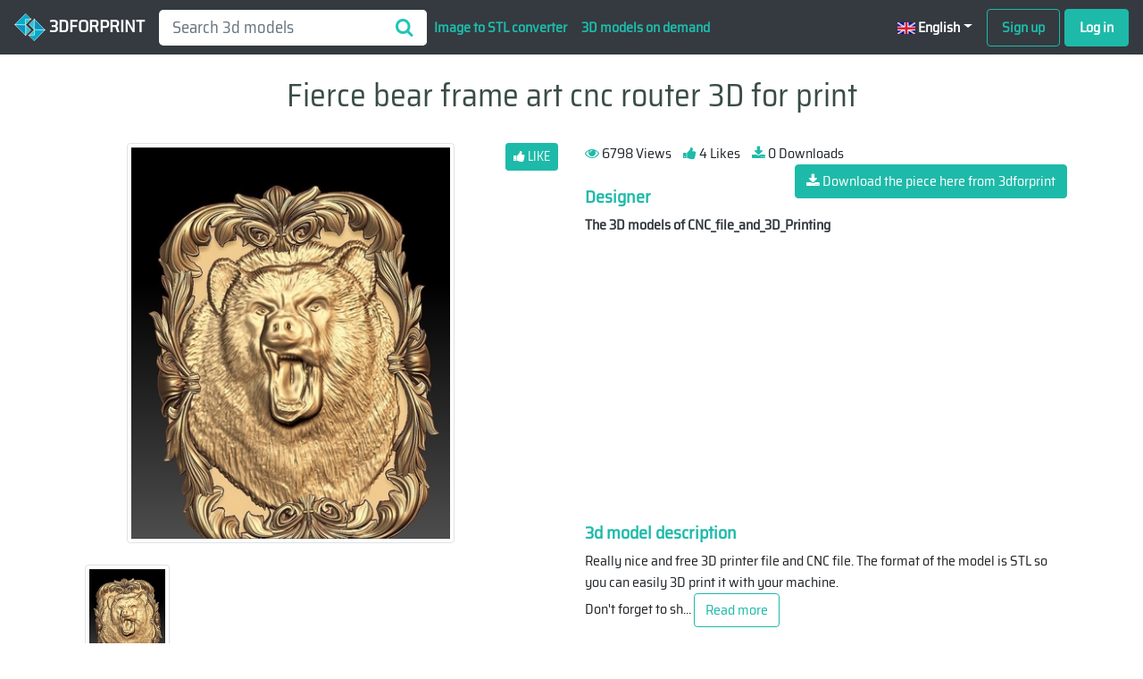

--- FILE ---
content_type: text/html; charset=UTF-8
request_url: https://www.3dforprint.com/3dmodel/fierce-bear-frame-art-cnc-router/8185
body_size: 6015
content:
<!doctype html>
<html lang="en">
<head>
<base href="https://www.3dforprint.com/" />
<meta http-equiv="Content-Type" content="text/html; charset=UTF-8">
<meta name="viewport" content="width=device-width, initial-scale=1, maximum-scale=1">
<title> Fierce bear frame art cnc router  3d model for 3d printers free</title>
<meta name="description" content="Fierce bear frame art cnc router by The 3D models of CNC_file_and_3D_Printing ✓ Find the 3d model you need and print it with your 3d printer, for free!" />
<script src="https://code.jquery.com/jquery-3.4.1.min.js"
			  integrity="sha256-CSXorXvZcTkaix6Yvo6HppcZGetbYMGWSFlBw8HfCJo="
			  crossorigin="anonymous"></script>
<script src="https://unpkg.com/@popperjs/core@2"></script>

<script src="https://www.3dforprint.com/js/funciones.js"></script>
<script src="https://www.3dforprint.com/js/gallery.js"></script>
<link href="//maxcdn.bootstrapcdn.com/font-awesome/4.1.0/css/font-awesome.min.css" rel="stylesheet">
<link rel="STYLESHEET" type="text/css" href="https://www.3dforprint.com/css/bootstrap.min.css"><link rel="STYLESHEET" type="text/css" href="https://www.3dforprint.com/css/custom.css"><!-- Global site tag (gtag.js) - Google Analytics -->
<script async src="https://www.googletagmanager.com/gtag/js?id=UA-160057590-1"></script>
<script>
  window.dataLayer = window.dataLayer || [];
  function gtag(){dataLayer.push(arguments);}
  gtag('js', new Date());

  gtag('config', 'UA-160057590-1');
</script>
<link rel="icon" href="https://www.3dforprint.com/img/favicon.png" type="image/x-icon"/>
<link rel="alternate" hreflang="en" href="https://www.3dforprint.com/3dmodel/fierce-bear-frame-art-cnc-router/8185" />
<link rel="alternate" hreflang="es" href="https://www.3dforprint.com/es/modelo3d/feroz-oso-marco-de-arte-cnc-router/8185" />
<link rel="alternate" hreflang="fr" href="https://www.3dforprint.com/fr/modele3d/fierce-ours-cadre-art-cnc-routeur/8185" />
<link rel="alternate" hreflang="zh-cn" href="https://www.3dforprint.com/zh-cn/3D模型/fierce-bear-frame-art-cnc-router/8185" />
<link rel="alternate" href="https://www.3dforprint.com/3dmodel/fierce-bear-frame-art-cnc-router/8185" hreflang="x-default" />
</head>
<body>
<script src="https://www.3dforprint.com/js/bootstrap.min.js"></script>
 <link rel="preload" href="https://www.3dforprint.com/fonts/saira.ttf" as="font" type="font/ttf" crossorigin>
<nav class="navbar navbar-expand-lg fondos navbar-dark">
  <a class="navbar-brand" style="color:#fff;font-weight:bold;" href="">
<img src="https://www.3dforprint.com/img/3dforprint_logo.svg" alt="3dforprint logo" height="35" width="35"/>
  3DFORPRINT
</a>
  <form method="GET" class="my-2 my-lg-0" action="3dmodels/"><div class="container-s" style="float:left;"><input type="search" name="s" id="search" value="" placeholder="Search 3d models" /><button class="icon"><i class="fa fa-search"></i></button></div></form>  <button class="navbar-toggler fondos" style="color:#fff;" type="button" data-toggle="collapse" data-target="#navbarSupportedContent" aria-controls="navbarSupportedContent" aria-expanded="false" aria-label="Toggle navigation">
      <span class="navbar-toggler-icon"></span>
  </button>
  <div class="collapse navbar-collapse" id="navbarSupportedContent">
    <ul class="navbar-nav mr-auto ">
        <a class="nav-link principal font-weight-bold" href="image-to-stl/" >Image to STL converter</a>
        <a class="nav-link principal font-weight-bold" href="3d-models-on-demand/" >3D models on demand</a>
    </ul>    
<li class="nav-item dropdown" style="list-style-type: none;">
        <a style="cursor:pointer;" class="nav-link dropdown-toggle" id="dropdown09" data-toggle="dropdown" aria-haspopup="true" aria-expanded="false">
	<span ><img width="20" src="https://www.3dforprint.com/img/en.png"/></span> English</a>
        <div class="dropdown-menu" aria-labelledby="dropdown09">
            	<div id='div_session_write'> </div><a onclick="jQuery('#div_session_write').load('session_write.php?idioma=es');" class="dropdown-item principal" style="color:black;" href="https://www.3dforprint.com/es/modelo3d/feroz-oso-marco-de-arte-cnc-router/8185"><span><img width="20" src="./img/es.png"/> </span>  Español</a><a onclick="jQuery('#div_session_write').load('session_write.php?idioma=fr');" class="dropdown-item principal" style="color:black;" href="https://www.3dforprint.com/fr/modele3d/fierce-ours-cadre-art-cnc-routeur/8185"><span><img width="20" src="./img/fr.png"/> </span>  Français</a><a onclick="jQuery('#div_session_write').load('session_write.php?idioma=zh-cn');" class="dropdown-item principal" style="color:black;" href="https://www.3dforprint.com/zh-cn/3D模型/fierce-bear-frame-art-cnc-router/8185"><span><img width="20" src="./img/zh-cn.png"/> </span>  中文 (简体)</a>        </div>
        </li>
    <div>
          <a class="nav-link principal btn miboton-outline" style="float:left;margin-right:5px;" data-toggle="modal" data-target="#signupModal">Sign up</a>
          <a class="nav-link btn miboton" style="float:left" data-toggle="modal" data-target="#loginModal">Log in</a>
    </div>
  </div>
</nav>
<div class="container" >
<br>
<h1 style="text-align:center;">Fierce bear frame art cnc router 3D for print</h1>
<br>
<div class="row">
  <div class="col-sm-6 text-center">
    <button id="unlike" type="button" class="btn btn-outline-secondary btn-sm" onclick="SetCookieLike(8185);updateLikes(8185,-1)" style="float:right;margin-bottom:10px;display:none;"><i class="fa fa-thumbs-down"></i> UNLIKE</button><button id="like" type="button" class="btn miboton btn-sm" onclick="SetCookieLike(8185);updateLikes(8185,1)" style="float:right;margin-bottom:10px;"><i class="fa fa-thumbs-up"></i> LIKE</button>    <div class="modal fade" id="image-gallery" tabindex="-1" role="dialog" aria-labelledby="myModalLabel" aria-hidden="true">
        <div class="modal-dialog modal-lg">
            <div class="modal-content">
                <div class="modal-header">
                    <h4 class="modal-title" id="image-gallery-title"></h4>
                    <button type="button" class="close" data-dismiss="modal"><span aria-hidden="true">×</span><span class="sr-only">Close</span>
                    </button>
                </div>
                <div class="modal-body">
                    <img id="image-gallery-image" class="img-responsive"  src="">
                </div>
                <div class="modal-footer">
                    <button type="button" class="btn miboton float-left" id="show-previous-image"><i class="fa fa-arrow-left"></i>
                    </button>
                    <button type="button" id="show-next-image" class="btn miboton float-right"><i class="fa fa-arrow-right"></i>
                    </button>
                </div>
            </div>
        </div>
    </div>
    <a id="foto_principal_a" class="thumbnail img-fluid" href="#" data-image-id="" data-toggle="modal"
        data-image="https://www.3dforprint.com/modelos/7954/fierce-bear-frame-art-cnc-router1.jpeg"
        data-target="#image-gallery">
	          <img height="450" width="367" id="foto_principal" class="img-thumbnail"
            src="https://www.3dforprint.com/modelos/7954/fierce-bear-frame-art-cnc-router1_medium.jpeg"
            alt=" Fierce bear frame art cnc router  3d model for 3d printers">
      </a>
  <br><br><div style="float:left;height:115px;width:115px;margin:1 10 1 10;"><img class="img-thumbnail" onclick='$("#foto_principal_a").data("image", "https://www.3dforprint.com/modelos/7954/fierce-bear-frame-art-cnc-router1.jpeg");$("#foto_principal").attr("src", "https://www.3dforprint.com/modelos/7954/fierce-bear-frame-art-cnc-router1_medium.jpeg");' style="object-fit: cover;height: 115px;cursor:pointer;" src="https://www.3dforprint.com/modelos/7954/fierce-bear-frame-art-cnc-router1_thumb.jpeg"  alt=" Fierce bear frame art cnc router  3d model for 3d printers"></div>

</div>
<div class="col-sm-6">
  <i class="fa fa-eye principal"></i> 6798 Views  <i class="fa fa-thumbs-up principal" style="margin-left:10px;"></i> 4 Likes  <i class="fa fa-download principal" style="margin-left:10px;"></i> 0 Downloads <a type="button" class="btn miboton" rel="nofollow" href='./modelos/7954/mod_7954.zip' style="float:right;margin-bottom:10px;"><i class="fa fa-download"></i> Download the piece here from 3dforprint</a>
  <div>
  <br>
  <h4>Designer</h4>
<a style="font-weight:bold" rel="nofollow noopener noreferer" href="https://cults3d.com/en/users/CNC_file_and_3D_Printing/creations" target="_blank">The 3D models of CNC_file_and_3D_Printing</a><br><br><div class="clearfix"></div>
<div class="text-center mb-3" style="height:280px;">
<!-- modelpage-1 -->

</div>
<div class="clearfix"></div>
<script>
function readMore(tipo) {
  var dots = document.getElementById("dots-"+tipo);
  var moreText = document.getElementById("more-"+tipo);
  var btnText = document.getElementById("myBtn-"+tipo);
var read_less= 'Read less';
var read_more= 'Read more';
  if (dots.style.display === "none") {
    dots.style.display = "inline";
    btnText.innerHTML = read_more;
    moreText.style.display = "none";
  } else {
    dots.style.display = "none";
    btnText.innerHTML = read_less;
    moreText.style.display = "inline";
  }
}
</script>

<h4>3d model description</h4>
Really nice and free 3D printer file and CNC file. The format of the model is STL so you can easily 3D print it with your machine.<br />
Don't forget to sh<span id="dots-descripcion">...</span><span id="more-descripcion">are a picture of your print!<br />
For more 3D models you can have a look at my Cults profile, there are many open source designs and all of them are shared for free.</span> <button class="myBtn btn miboton-outline" onclick="readMore('descripcion')" id="myBtn-descripcion">Read more</button> 
 <br><br>
    <h4>3d model print parameters</h4>
 3D file format: STL<br />
Publication date: 2019/03/14 at 15:19<span id="dots-parametros">...</span><span id="more-parametros"></span><br><br>
  <h4>Tags</h4>
  <a  style='margin-bottom:5px;' class='btn miboton-outline' href='./3dmodels/fierce' title=' Fierce  3d Models'> <i class='fa fa-tag' aria-hidden='true'></i> Fierce</a> <a  style='margin-bottom:5px;' class='btn miboton-outline' href='./3dmodels/bear' title=' Bear  3d Models'> <i class='fa fa-tag' aria-hidden='true'></i> Bear</a> <a  style='margin-bottom:5px;' class='btn miboton-outline' href='./3dmodels/frame' title=' Frame  3d Models'> <i class='fa fa-tag' aria-hidden='true'></i> Frame</a> <a  style='margin-bottom:5px;' class='btn miboton-outline' href='./3dmodels/art' title=' Art  3d Models'> <i class='fa fa-tag' aria-hidden='true'></i> Art</a> <a  style='margin-bottom:5px;' class='btn miboton-outline' href='./3dmodels/cnc' title=' Cnc  3d Models'> <i class='fa fa-tag' aria-hidden='true'></i> Cnc</a>   <br><br>
</div>
  <div style="text-align:right;">
  <h4>License</h4>
  <a href=https://creativecommons.org/licenses/by/4.0/ target='_blank'>CC Atribution</a>  </div>
  </div>
</div>
</div>
<div class="container-fluid">
<h4>Related 3d models with tags</h4><div id="layout" class="masonry masonry--h"><script>
var ultima_altura=0;
var posicion_ads_1=0;
var posicion_ads_2=0;
var cambios_altura=0;
</script>
<figure id="figure-5" class="masonry-brick masonry-brick--h"><h3 class=" masonry-brick position-absolute">bear attacked by wolves cnc router</h3><a href="3dmodel/bear-attacked-by-wolves-cnc-router/8191" title="Show model bear attacked by wolves cnc router"><img src="https://www.3dforprint.com/modelos/7960/bear-attacked-by-wolves-cnc-router1_medium.jpeg" alt="bear attacked by wolves cnc router" class="masonry-img"></a></figure>
<figure id="figure-6" class="masonry-brick masonry-brick--h"><h3 class=" masonry-brick position-absolute">Bears for your Tabletop Game!</h3><a href="3dmodel/bears-for-your-tabletop-game/4967" title="Show model Bears for your Tabletop Game!"><img src="https://www.3dforprint.com/modelos/4757/bears-for-your-tabletop-game1_medium.jpg" alt="Bears for your Tabletop Game!" class="masonry-img"></a></figure>
<figure id="figure-7" class="masonry-brick masonry-brick--h"><h3 class=" masonry-brick position-absolute">ship frame cnc art router</h3><a href="3dmodel/ship-frame-cnc-art-router/8197" title="Show model ship frame cnc art router"><img src="https://www.3dforprint.com/modelos/7966/ship-frame-cnc-art-router1_medium.jpeg" alt="ship frame cnc art router" class="masonry-img"></a></figure>
<figure id="figure-8" class="masonry-brick masonry-brick--h"><h3 class=" masonry-brick position-absolute">Flowers cnc gift frame router</h3><a href="3dmodel/flowers-cnc-gift-frame-router/8164" title="Show model Flowers cnc gift frame router"><img src="https://www.3dforprint.com/modelos/7933/flowers-cnc-gift-frame-router1_medium.jpeg" alt="Flowers cnc gift frame router" class="masonry-img"></a></figure>
<figure id="figure-9" class="masonry-brick masonry-brick--h"><h3 class=" masonry-brick position-absolute">flowers frame decoration cnc art</h3><a href="3dmodel/flowers-frame-decoration-cnc-art/8172" title="Show model flowers frame decoration cnc art"><img src="https://www.3dforprint.com/modelos/7941/flowers-frame-decoration-cnc-art1_medium.jpeg" alt="flowers frame decoration cnc art" class="masonry-img"></a></figure>
<figure id="figure-10" class="masonry-brick masonry-brick--h"><h3 class=" masonry-brick position-absolute">flowers frame decoration cnc art</h3><a href="3dmodel/flowers-frame-decoration-cnc-art/8157" title="Show model flowers frame decoration cnc art"><img src="https://www.3dforprint.com/modelos/7926/flowers-frame-decoration-cnc-art1_medium.jpeg" alt="flowers frame decoration cnc art" class="masonry-img"></a></figure>
<figure id="figure-11" class="masonry-brick masonry-brick--h"><h3 class=" masonry-brick position-absolute">Deer cnc router in the forrest frame</h3><a href="3dmodel/deer-cnc-router-in-the-forrest-frame/8153" title="Show model Deer cnc router in the forrest frame"><img src="https://www.3dforprint.com/modelos/7922/deer-cnc-router-in-the-forrest-frame1_medium.jpeg" alt="Deer cnc router in the forrest frame" class="masonry-img"></a></figure>
<figure id="figure-12" class="masonry-brick masonry-brick--h"><h3 class=" masonry-brick position-absolute">Agressive wolf fox frame cnc</h3><a href="3dmodel/agressive-wolf-fox-frame-cnc/8297" title="Show model Agressive wolf fox frame cnc"><img src="https://www.3dforprint.com/modelos/8065/agressive-wolf-fox-frame-cnc1_medium.png" alt="Agressive wolf fox frame cnc" class="masonry-img"></a></figure>
<figure id="figure-13" class="masonry-brick masonry-brick--h"><h3 class=" masonry-brick position-absolute">Zuni bear fetish</h3><a href="3dmodel/zuni-bear-fetish/7419" title="Show model Zuni bear fetish"><img src="https://www.3dforprint.com/modelos/7197/zuni-bear-fetish1_medium.jpg" alt="Zuni bear fetish" class="masonry-img"></a></figure>
<figure id="figure-14" class="masonry-brick masonry-brick--h"><h3 class=" masonry-brick position-absolute">kazak router cnc and horse frame</h3><a href="3dmodel/kazak-router-cnc-and-horse-frame/8183" title="Show model kazak router cnc and horse frame"><img src="https://www.3dforprint.com/modelos/7952/kazak-router-cnc-and-horse-frame1_medium.jpeg" alt="kazak router cnc and horse frame" class="masonry-img"></a></figure>
<figure id="figure-15" class="masonry-brick masonry-brick--h"><h3 class=" masonry-brick position-absolute">woman in nature antic</h3><a href="3dmodel/woman-in-nature-antic/8186" title="Show model woman in nature antic"><img src="https://www.3dforprint.com/modelos/7955/woman-in-nature-antic1_medium.jpeg" alt="woman in nature antic" class="masonry-img"></a></figure>
<figure id="figure-16" class="masonry-brick masonry-brick--h"><h3 class=" masonry-brick position-absolute">Formosan Black Bear</h3><a href="3dmodel/formosan-black-bear/10509" title="Show model Formosan Black Bear"><img src="https://www.3dforprint.com/modelos/10211/formosan-black-bear1_medium.webp" alt="Formosan Black Bear" class="masonry-img"></a></figure>
<figure id="figure-17" class="masonry-brick masonry-brick--h"><h3 class=" masonry-brick position-absolute">Welcome Frame Cookie Cutter</h3><a href="3dmodel/welcome-frame-cookie-cutter/9103" title="Show model Welcome Frame Cookie Cutter"><img src="https://www.3dforprint.com/modelos/8813/welcome-frame-cookie-cutter1_medium.webp" alt="Welcome Frame Cookie Cutter" class="masonry-img"></a></figure>
<figure id="figure-18" class="masonry-brick masonry-brick--h"><h3 class=" masonry-brick position-absolute">medieval frame cnc lady</h3><a href="3dmodel/medieval-frame-cnc-lady/8281" title="Show model medieval frame cnc lady"><img src="https://www.3dforprint.com/modelos/8050/medieval-frame-cnc-lady1_medium.png" alt="medieval frame cnc lady" class="masonry-img"></a></figure>
<figure id="figure-19" class="masonry-brick masonry-brick--h"><h3 class=" masonry-brick position-absolute">panther frame animal art cnc router</h3><a href="3dmodel/panther-frame-animal-art-cnc-router/8244" title="Show model panther frame animal art cnc router"><img src="https://www.3dforprint.com/modelos/8013/panther-frame-animal-art-cnc-router1_medium.png" alt="panther frame animal art cnc router" class="masonry-img"></a></figure>
<figure id="figure-20" class="masonry-brick masonry-brick--h"><h3 class=" masonry-brick position-absolute">Replacement Glasses</h3><a href="3dmodel/replacement-glasses/5291" title="Show model Replacement Glasses"><img src="https://www.3dforprint.com/modelos/5081/replacement-glasses1_medium.jpg" alt="Replacement Glasses" class="masonry-img"></a></figure>
<figure id="figure-21" class="masonry-brick masonry-brick--h"><h3 class=" masonry-brick position-absolute">Banksy Frame</h3><a href="3dmodel/banksy-frame/1144" title="Show model Banksy Frame"><img src="https://www.3dforprint.com/modelos/955/banksy-frame1_medium.jpg" alt="Banksy Frame" class="masonry-img"></a></figure>
<figure id="figure-22" class="masonry-brick masonry-brick--h"><h3 class=" masonry-brick position-absolute">Single Extruder - Stickerless - Ozo 1x2x3 Puzzle Bear</h3><a href="3dmodel/single-extruder-stickerless-ozo-xx-puzzle-bear/1526" title="Show model Single Extruder - Stickerless - Ozo 1x2x3 Puzzle Bear"><img src="https://www.3dforprint.com/modelos/1332/single-extruder-stickerless-ozo-xx-puzzle-bear1_medium.JPG" alt="Single Extruder - Stickerless - Ozo 1x2x3 Puzzle Bear" class="masonry-img"></a></figure>
<figure id="figure-23" class="masonry-brick masonry-brick--h"><h3 class=" masonry-brick position-absolute">bear watching hunter binoculars cnc router file</h3><a href="3dmodel/bear-watching-hunter-binoculars-cnc-router-file/8278" title="Show model bear watching hunter binoculars cnc router file"><img src="https://www.3dforprint.com/modelos/8047/bear-watching-hunter-binoculars-cnc-router-file1_medium.jpeg" alt="bear watching hunter binoculars cnc router file" class="masonry-img"></a></figure>
<figure id="figure-24" class="masonry-brick masonry-brick--h"><h3 class=" masonry-brick position-absolute">Circular Heartbeat Frames</h3><a href="3dmodel/circular-heartbeat-frames/10484" title="Show model Circular Heartbeat Frames"><img src="https://www.3dforprint.com/modelos/10186/circular-heartbeat-frames1_medium.webp" alt="Circular Heartbeat Frames" class="masonry-img"></a></figure>
<figure id="figure-25" class="masonry-brick masonry-brick--h"><h3 class=" masonry-brick position-absolute">Eagle pendant Jewelry medallion 3D print model</h3><a href="3dmodel/eagle-pendant-jewelry-medallion-d-print-model/1644" title="Show model Eagle pendant Jewelry medallion 3D print model"><img src="https://www.3dforprint.com/modelos/1450/eagle-pendant-jewelry-medallion-d-print-model1_medium.jpg" alt="Eagle pendant Jewelry medallion 3D print model" class="masonry-img"></a></figure>
<figure id="figure-26" class="masonry-brick masonry-brick--h"><h3 class=" masonry-brick position-absolute">Yogi Bear</h3><a href="3dmodel/yogi-bear/9136" title="Show model Yogi Bear"><img src="https://www.3dforprint.com/modelos/8846/yogi-bear1_medium.webp" alt="Yogi Bear" class="masonry-img"></a></figure>
<figure id="figure-27" class="masonry-brick masonry-brick--h"><h3 class=" masonry-brick position-absolute">Owl pendant medallion jewelry</h3><a href="3dmodel/owl-pendant-medallion-jewelry/1835" title="Show model Owl pendant medallion jewelry"><img src="https://www.3dforprint.com/modelos/1639/owl-pendant-medallion-jewelry1_medium.jpg" alt="Owl pendant medallion jewelry" class="masonry-img"></a></figure>
<figure id="figure-28" class="masonry-brick masonry-brick--h"><h3 class=" masonry-brick position-absolute">Wolf pendant medallion jewelry 3D print model</h3><a href="3dmodel/wolf-pendant-medallion-jewelry-d-print-model/1701" title="Show model Wolf pendant medallion jewelry 3D print model"><img src="https://www.3dforprint.com/modelos/1506/wolf-pendant-medallion-jewelry-d-print-model1_medium.jpg" alt="Wolf pendant medallion jewelry 3D print model" class="masonry-img"></a></figure>
<figure id="figure-29" class="masonry-brick masonry-brick--h"><h3 class=" masonry-brick position-absolute">Wolf knife sword pendant medallion jewelry 3D print model</h3><a href="3dmodel/wolf-knife-sword-pendant-medallion-jewelry-d-print-model/1642" title="Show model Wolf knife sword pendant medallion jewelry 3D print model"><img src="https://www.3dforprint.com/modelos/1448/wolf-knife-sword-pendant-medallion-jewelry-d-print-model1_medium.jpg" alt="Wolf knife sword pendant medallion jewelry 3D print model" class="masonry-img"></a></figure>
<figure id="figure-30" class="masonry-brick masonry-brick--h"><h3 class=" masonry-brick position-absolute">Lion ring Man ring jewelry 3D print model</h3><a href="3dmodel/lion-ring-man-ring-jewelry-d-print-model/1803" title="Show model Lion ring Man ring jewelry 3D print model"><img src="https://www.3dforprint.com/modelos/1607/lion-ring-man-ring-jewelry-d-print-model1_medium.jpg" alt="Lion ring Man ring jewelry 3D print model" class="masonry-img"></a></figure>
<figure id="figure-31" class="masonry-brick masonry-brick--h"><h3 class=" masonry-brick position-absolute">Doves pendant medallion jewelry 3D print model</h3><a href="3dmodel/doves-pendant-medallion-jewelry-d-print-model/1827" title="Show model Doves pendant medallion jewelry 3D print model"><img src="https://www.3dforprint.com/modelos/1631/doves-pendant-medallion-jewelry-d-print-model1_medium.jpg" alt="Doves pendant medallion jewelry 3D print model" class="masonry-img"></a></figure>
</div></div>
<!--<script src="//unpkg.com/imagesloaded@4/imagesloaded.pkgd.min.js"></script>-->
<!--<script src="./js/masonry.js"></script>-->
<div class="text-center" style="height:280px;margin-top:10px;margin-bottom:10px;">
</div>
<div class="footer fondos">
	<div class="container" style="line-height: 60px !important;">
		<div class="row">
			<div class="col-4 d-flex justify-content-center">© 2026 3dforprint.com</div>
			<div class="col-4 d-flex justify-content-center"><a href="/legal-notice">Legal notice</a></div>
			<div class="col-4 d-flex justify-content-center"><a href="/privacy-police">Privacy police</a></div>
		</div>
	</div>
</div>
<div class="modal fade" id="loginModal" role="dialogLogin" aria-labelledby="loginLabel" aria-hidden="true">
<div class="modal-dialog modal-dialog-login modal-dialog-centered" role="document">
<div class="modal-content">
  <div class="modal-header border-bottom-0">
    <button type="button" class="close" data-dismiss="modal" aria-label="Close">
      <span aria-hidden="true">&times;</span>
    </button>
  </div>
  <div class="modal-body">
    <div class="form-title text-center">
      <h3>Login</h3>
    </div>
  <div class="d-flex flex-column text-center">
    <form id="form_login" method="post" name="login" >
      <div class="form-group">
        <input type="text"  required="true" class="form-control" name="username" placeholder="Your user name or e-mail ...">
      </div>
      <div class="form-group">
        <input type="password" required="true" class="form-control" name="password" placeholder="Your password ...">
      </div>
      <div id="error_login" class="alert alert-danger" role="alert" style="display:none;">
	       Incorrect username or password, please review the data.      </div>
        <div id="error_sinvalidar" class="alert alert-info" role="alert" style="display:none;">
            <input type="hidden" id="nombre">
            You must validate your email before you can enter<br><a style='cursor:pointer;color:#007bff' onclick="reenviarEmailValidacion()">Forward validation email.</a>        </div>

      <div onclick="validateLogin()" class="btn miboton btn-block">Login</div>
    </form>
      <div style="float:right;margin-top:20px;">
          Have you forgotten your password?          <a style="cursor:pointer;" data-toggle="modal" data-target="#reestablecerPassword"  data-dismiss="modal" class="principal">Reset password</a>
      </div>
    <!--<div class="text-center text-muted delimiter"></div>
    <div class="d-flex justify-content-center social-buttons">
      <button type="button" class="btn btn-secondary btn-round" data-toggle="tooltip" data-placement="top" title="Twitter">
        <i class="fa fa-twitter"></i>
      </button>
      <button type="button" class="btn btn-secondary btn-round" data-toggle="tooltip" data-placement="top" title="Facebook">
        <i class="fa fa-facebook"></i>
      </button>
      <button type="button" class="btn btn-secondary btn-round" data-toggle="tooltip" data-placement="top" title="Linkedin">
        <i class="fa fa-linkedin"></i>
      </button>
        </div>
      -->
      </div>
    </div>
      <div class="modal-footer d-flex justify-content-center">
        Not a member yet?          <a id="signupButton" class='nav-link principal' style="cursor:pointer;margin-left:-10px;">Sign up</a>
          <script>
              $('#signupButton').click(function() {
                  $('#loginModal').modal('hide');
                  $('#signupModal').modal('show');
              });
          </script>
      </div>
  </div>
</div>
</div>

<div class="modal fade" id="reestablecerPassword" tabindex="-1" role="dialog" aria-hidden="true">
    <div class="modal-dialog modal-dialog-centered" role="document">
        <div class="modal-content">
            <div class="modal-header">
                <h3 class="modal-title principal" >Reset password</h3>
                <button type="button" class="close" data-dismiss="modal" aria-label="Close">
                    <span aria-hidden="true">&times;</span>
                </button>
            </div>
            <form method="post" name="formReestablecerPassword" >
                <div class="modal-body">
                    <div class="form-group">
                        <span>Email</span>
                        <input id="actual" name="email" type="email" required="true" class="form-control" value="">
                    </div>
                    <div id="error_reestablecer_password" class="alert alert-danger" role="alert" style="display:none;"></div>
                </div>
                <div class="modal-footer">
                    <button type="button" onclick="reestablecerPassword()" class="btn miboton">Reset your password</button>
                </div>
            </form>
        </div>
    </div>
</div>

<!-- Modal -->
<div class="modal fade" id="modalRegistered" tabindex="-1" role="dialog" aria-labelledby="exampleModalCenterTitle" aria-hidden="true">
    <div class="modal-dialog modal-dialog-centered" role="document">
        <div class="modal-content">
            <div class="modal-header">
                <h5 class="modal-title" id="exampleModalLongTitle">Thanks for signing up 3dforprint</h5>
                <button type="button" class="close" data-dismiss="modal" aria-label="Close">
                    <span aria-hidden="true">&times;</span>
                </button>
            </div>
            <div class="modal-body">
                We just sent you a message with an activation link.
If you haven't received it within 10 minutes, check your spam folder.            </div>
            <div class="modal-footer">
                <button type="button" class="btn miboton" data-dismiss="modal">Ok</button>
            </div>
        </div>
    </div>
</div>
<!-- Modal -->
<div class="modal fade" id="recuperacionEnviado" tabindex="-1" role="dialog" aria-labelledby="exampleModalCenterTitle" aria-hidden="true">
    <div class="modal-dialog modal-dialog-centered" role="document">
        <div class="modal-content">
            <div class="modal-body">
                An email has been sent to your email account with instructions to reset the password.            </div>
            <div class="modal-footer">
                <button type="button" class="btn miboton" data-dismiss="modal">Ok</button>
            </div>
        </div>
    </div>
</div>
<!-- Modal -->
<div class="modal fade" id="reenviarValidacionEnviado" tabindex="-1" role="dialog" aria-labelledby="exampleModalCenterTitle" aria-hidden="true">
    <div class="modal-dialog modal-dialog-centered" role="document">
        <div class="modal-content">
            <div class="modal-body">
                We just sent you a message with an activation link.
If you haven't received it within 10 minutes, check your spam folder.            </div>
            <div class="modal-footer">
                <button type="button" class="btn miboton" data-dismiss="modal">Ok</button>
            </div>
        </div>
    </div>
</div>
<div class="modal fade" id="signupModal" tabindex="-1" role="dialogSignup" aria-labelledby="signupLabel" aria-hidden="true">
    <div class="modal-dialog modal-dialog-centered" role="document">
    <div class="modal-content">
      <div class="modal-header border-bottom-0">
        <button type="button" class="close" data-dismiss="modal" aria-label="Close">
          <span aria-hidden="true">&times;</span>
        </button>
      </div>
      <div class="modal-body">
        <div class="form-title text-center">
          <h3>Sign up</h3>
        </div>
      <div class="d-flex flex-column text-center">
        <form id="form_signup" method="post" name="signup" >
          <div class="form-group">
            <input type="text" required="true" class="form-control" name="username" placeholder="Username">
          </div>
            <div class="form-group">
                <input type="text" required="true" class="form-control" name="email" placeholder="Email">
            </div>
          <div class="form-group">
            <input type="password" required="true" class="form-control" name="password" placeholder="Password">
          </div>
          <div id="error_signup" class="alert alert-danger" role="alert" style="display:none;">
          </div>
            <div id="cargando" style="display:none;" class="spinner-border text-info" role="status">
                <span class="sr-only"></span>
            </div>
          <div id="createAccount" onclick="validateSignup('en');" class="btn miboton btn-block font-weight-bold">Create your 3dforprint account</div>
        </form>
        <!--<div class="text-center text-muted delimiter">or use a social network</div>
        <div class="d-flex justify-content-center social-buttons">
          <button type="button" class="btn btn-secondary btn-round" data-toggle="tooltip" data-placement="top" title="Twitter">
            <i class="fa fa-twitter"></i>
          </button>
          <button type="button" class="btn btn-secondary btn-round" data-toggle="tooltip" data-placement="top" title="Facebook">
            <i class="fa fa-facebook"></i>
          </button>
          <button type="button" class="btn btn-secondary btn-round" data-toggle="tooltip" data-placement="top" title="Linkedin">
            <i class="fa fa-linkedin"></i>
          </button>
            </div>
          -->
          </div>
        </div>
          <div class="modal-footer d-flex justify-content-center">
             Already registered?              <a id="loginButton" class='nav-link principal' style="cursor:pointer;margin-left:-10px;">Login</a>
              <script>
                  $('#loginButton').click(function() {
                      $('#signupModal').modal('hide');
                      $('#loginModal').modal('show');
                  });
              </script>
          </div>
      </div>
    </div>
</div>
</body>
</html>


--- FILE ---
content_type: application/javascript
request_url: https://www.3dforprint.com/js/funciones.js
body_size: 1863
content:


function SetCookieLike(id) {
    var today  = new Date();
    var expire = new Date();

    var dias=5000;
    expire.setTime(today.getTime() + 3600000 * 24 * dias);
    document.cookie = "like" +id+ '=1' + ';expires=' + expire.toGMTString()+';path=/';
}
function GetCookieLike(id) {
    cookie="like"+id;
    var theCookie = ' ' + document.cookie;
    var ind = theCookie.indexOf(' ' + cookie + '=');
    if (ind == -1) {
        ind = theCookie.indexOf(';' + cookie + '=');
    }
    if (ind == -1 || cookie == '') {
        return '';
    }
    var ind1 = theCookie.indexOf(';', ind + 1);
    if (ind1 == -1) {
        ind1 = theCookie.length;
    }
    return unescape(theCookie.substring(ind + cookie.length + 2, ind1));
}
function delete_cookie(name) {
  document.cookie = name +'=; Path=/; Expires=Thu, 01 Jan 1970 00:00:01 GMT;';
}
function updateLikes(idModelo,cantidad){
  $.ajax({
        url: 'funciones.php',
                    type: 'POST',
                    data: {
                        funcion:'updateLikes',
                        idModelo:idModelo,
                        cantidad:cantidad
                        },
                   success: function(data){
                        if(cantidad>0){
                            $('#like').css('display', 'none');
                            $('#unlike').css('display', 'block');
                        }else{
                          delete_cookie("like"+idModelo);
                          $('#like').css('display', 'block');
                          $('#unlike').css('display', 'none');
                        }
                }
        });
}
function getModelsByTitle(title, idioma){
  $.ajax({
        url: 'funciones.php',
                    type: 'POST',
	            dataType: 'json',
                    data: {
                        funcion:'getModelsByTitle',
                        title:title
                        },
                   success: function(data){		
			if(!$.trim(data)){
				$('#noModels').css('display', 'block');
				$('#existModel').css('display', 'none');
			}else{
				$('#existModel').empty();
				$('#existModel').css('display', 'block');
				$('#noModels').css('display', 'none');
				for (var i = 0; i < data.length; i++) {
					var mostrar = '';
					if (idioma == 'es') {
						mostrar = data[i].mod_nombre_es;
					} else {
						if (idioma == 'zh-cn') {
							mostrar = data[i].mod_nombre_chi_sim;
						} else {
							mostrar = data[i].mod_nombre_en;
						}
					}
					var url='<a href="https://www.3dforprint.com/3dmodel/n/'+data[i].mod_id+'" target="_blank">'+mostrar+'</a>';
					$('#existModel').append(url+"<br>");
        		         }
			}
                   }
        });
}
function image2stl(ruta){
$('#loaded').addClass( "d-none" )
$('#loading').removeClass( "d-none" )
$("#stl_cont").text("");
  $.ajax({
        url: 'funciones.php',
                    type: 'POST',
                    data: {
                        funcion:'image2stl',
                        ruta:ruta,
			form:$("#form-parametros").serialize(),
                        },
                   success: function(data){
			$('#download_stl').attr("href", data);
			var stl_viewer=new StlViewer(document.getElementById("stl_cont"), { all_loaded_callback:all_loaded, models: [ {id:0, filename:data} ] }); 
                   }
        });
}
function all_loaded(){
$('#download_stl').removeClass( "d-none" )
$('#loaded').removeClass( "d-none" )
$('#loading').addClass( "d-none" )
}
function validateLogin()
{
    var username = document.forms["login"]["username"].value;
    var password = document.forms["login"]["password"].value;

    $.ajax({
      url: 'iniciosesion.php',
      type: 'POST',
      async:false,
      data: {
        username:username,
        password:password
      },
      success: function(data){
		if(data==="noexiste"){
			$('#error_login').css('display', 'block');
		}else if(data==="sinvalidar"){
            $('#error_sinvalidar').css('display', 'block');
            $('#nombre').text(username);

        }
		else{
			$('#error_login').css('display', 'none');
            $('#error_sinvalidar').css('display', 'none');
            $('#form_login').submit()
		}
      }
      });
}
function modificarPassword(){
    var actual = document.forms["change_password"]["actual"].value;
    var nueva = document.forms["change_password"]["nueva"].value;
    var confirmarnueva = document.forms["change_password"]["confirmarnueva"].value;

    $.ajax({
        url: 'funciones.php',
        type: 'POST',
        async:false,
        data: {
            funcion:"modificarpassword",
            actual:actual,
            nueva:nueva,
            confirmarnueva:confirmarnueva
        },
        success: function(data){

            if(data=="changed"){
                $('#error_modificar_password').css('display', 'none');
                $('#changePassword').modal('hide');

            }else{
                $('#error_modificar_password').text( data );
                $('#error_modificar_password').css('display', 'block');
            }

        }
    });
}
function modificarPasswordSinActual(){
    var nueva = document.forms["change_password_sin_actual"]["nueva"].value;
    var confirmarnueva = document.forms["change_password_sin_actual"]["confirmarnueva"].value;
    var idUsuario = document.forms["change_password_sin_actual"]["idusuario"].value;
    var token = document.forms["change_password_sin_actual"]["token"].value;
    var prefijo = document.forms["change_password_sin_actual"]["prefijo"].value;

    $.ajax({
        url: 'funciones.php',
        type: 'POST',
        async:false,
        data: {
            funcion:"modificarpasswordsinactual",
            nueva:nueva,
            confirmarnueva:confirmarnueva,
            idUsuario:idUsuario,
            token:token
        },
        success: function(data){

            if(data=="changed"){
                $('#error_modificar_password_sin_actual').css('display', 'none');
                $('#changePasswordSinActual').modal('hide');
                window.location.href = prefijo;

            }else{
                $('#error_modificar_password_sin_actual').text( data );
                $('#error_modificar_password_sin_actual').css('display', 'block');
            }

        }
    });
}
function reestablecerPassword(){
    var email = document.forms["formReestablecerPassword"]["email"].value;
    $('#loginModal').css('display', 'none');

    $.ajax({
        url: 'funciones.php',
        type: 'POST',
        async:false,
        data: {
            funcion:"reestablecerpassword",
            email:email,
        },
        success: function(data){
            if(data=="send"){
                $('#error_reestablecer_password').css('display', 'none');
                $('#reestablecerPassword').modal('hide');
                $('#recuperacionEnviado').modal('show');
            }else{
                $('#error_reestablecer_password').text( data );
                $('#error_reestablecer_password').css('display', 'block');
            }

        }
    });
}
function reenviarEmailValidacion() {
    var nombre = document.forms["login"]["username"].value;

    $.ajax({
        url: 'funciones.php',
        type: 'POST',
        async:false,
        data: {
            funcion:"reenviarvalidacion",
            nombre:nombre
        },
        success: function(data){
            if(data=="send"){
                $('#error_sinvalidar').css('display', 'none');
                $('#loginModal').modal('hide');
                $('#reenviarValidacionEnviado').modal('show');
            }else{
                $('#error_sinvalidar').text( data );
                $('#error_sinvalidar').css('display', 'block');
            }
        }
    });
}

function validateSignup(idioma)
{
    var username = document.forms["signup"]["username"].value;
    var email = document.forms["signup"]["email"].value;
    var password = document.forms["signup"]["password"].value;
    $('#cargando').css('display', 'inline-block');
    $('#createAccount').css('display', 'none');

    $.ajax({
        url: 'registro_usuario.php',
        type: 'POST',
        async:false,
        data: {
            username:username,
            email:email,
            password:password,
	    idioma:idioma
        },
        success: function(data){
            $('#cargando').css('display', 'none');
            $('#createAccount').css('display', 'block');

            if(data=="registered"){
                $('#signupModal').modal('hide');
                $('#modalRegistered').modal('show');
                $('#error_signup').css('display', 'none');

                //$(document.body).css({'cursor' : 'default'});
            }else{
                $('#error_signup').text( data );
                $('#error_signup').css('display', 'block');
            }

            /*if(data==="noexiste"){
                $('#error_login').css('display', 'block');
            }else{
                $('#error_login').css('display', 'none');
                $('#form_login').submit()
            }*/
        }
    });
}
function updateDownloads(idModelo){
  $.ajax({
        url: 'funciones.php',
                    type: 'POST',
                    data: {
                        funcion:'updateDownloads',
                        idModelo:idModelo
                        }
        });
}
function cerrarSesion(){
  $.ajax({
        url: 'funciones.php',
                    type: 'POST',
                    data: {
                        funcion:'cerrarSesion'
                        }
        });
}
function eliminarModelo(idModelo) {
                $.ajax({
                    url: 'funciones.php',
                    type: 'POST',

                    data: {
                        funcion:'eliminarModelo',
                        idModelo:idModelo
                    },
                    success: function(data){
                        location.reload();
                    }
                });

}
function modeloAceptado(idModelo) {
                $.ajax({
                    url: 'funciones.php',
                    type: 'POST',

                    data: {
                        funcion:'modeloAceptado',
                        idModelo:idModelo
                    },
                    success: function(data){
                        location.reload();
                    }
                });

}
function eliminarCuenta() {
    $.ajax({
        url: 'funciones.php',
        type: 'POST',

        data: {
            funcion:'eliminarCuenta'
        },
        success: function(data){
            location.reload();
        }
    });

}
